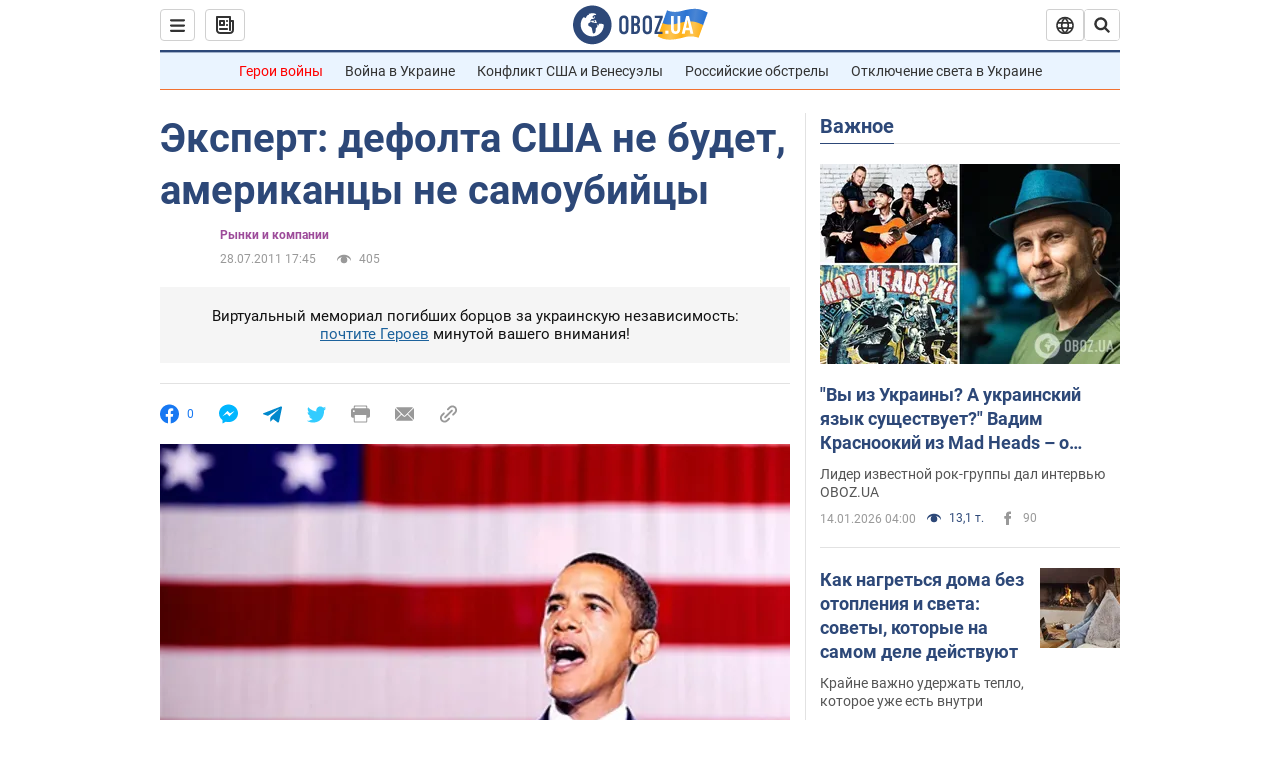

--- FILE ---
content_type: application/x-javascript; charset=utf-8
request_url: https://servicer.idealmedia.io/1418748/1?nocmp=1&sessionId=696848de-03220&sessionPage=1&sessionNumberWeek=1&sessionNumber=1&scale_metric_1=64.00&scale_metric_2=256.00&scale_metric_3=100.00&cbuster=1768442078309501354427&pvid=3dd75960-c06b-41ce-accd-6c613c4a96c5&implVersion=11&lct=1763555100&mp4=1&ap=1&consentStrLen=0&wlid=64aba226-0dbf-4a14-8548-3a0898618c06&uniqId=0754f&niet=4g&nisd=false&evt=%5B%7B%22event%22%3A1%2C%22methods%22%3A%5B1%2C2%5D%7D%2C%7B%22event%22%3A2%2C%22methods%22%3A%5B1%2C2%5D%7D%5D&pv=5&jsv=es6&dpr=1&hashCommit=cbd500eb&apt=2011-07-28T17%3A45%3A00&tfre=4234&w=0&h=1&tl=150&tlp=1&sz=0x1&szp=1&szl=1&cxurl=https%3A%2F%2Ffinance.obozrevatel.com%2Feconomy%2Fekspert-defolta-ssha-ne-budet-amerikantsyi-ne-samoubijtsyi.htm&ref=&lu=https%3A%2F%2Ffinance.obozrevatel.com%2Feconomy%2Fekspert-defolta-ssha-ne-budet-amerikantsyi-ne-samoubijtsyi.htm
body_size: 964
content:
var _mgq=_mgq||[];
_mgq.push(["IdealmediaLoadGoods1418748_0754f",[
["ua.tribuna.com","11946420","1","Дружина Усика потрапила у скандал через фото","Катерина Усик – дружина українського боксера та чемпіона світу у надважкій вазі за версіями WBC/WBA/IBF у надважкій вазі Олександра Усика у новорічну ніч опублікувала серію сімейних світлин.Але користувачі мережі звернули увагу на одне фото подружжя","0","","","","Af3TgLRpME7qZAVI3AvW3rjF2GlzTL_mmMvGz5C9Cpg0SzVyF_SAN_yRZlnvElbRJP9NESf5a0MfIieRFDqB_Kldt0JdlZKDYLbkLtP-Q-Wk9stT-bBEYjhPtvqgS9Ro",{"i":"https://s-img.idealmedia.io/n/11946420/45x45/285x0x630x630/aHR0cDovL2ltZ2hvc3RzLmNvbS90LzQyNjAwMi83MjRjNWFmM2ZkYTA0YmI1MTg0ZTBjM2QxYTYzMDJmOC5qcGc.webp?v=1768442078-8q2o-yCO8krywPhEhGlpIw206NaKhm1C5aQAiK8LF-g","l":"https://clck.idealmedia.io/pnews/11946420/i/1298901/pp/1/1?h=Af3TgLRpME7qZAVI3AvW3rjF2GlzTL_mmMvGz5C9Cpg0SzVyF_SAN_yRZlnvElbRJP9NESf5a0MfIieRFDqB_Kldt0JdlZKDYLbkLtP-Q-Wk9stT-bBEYjhPtvqgS9Ro&utm_campaign=obozrevatel.com&utm_source=obozrevatel.com&utm_medium=referral&rid=265e168a-f1b5-11f0-bebb-d404e6f98490&tt=Direct&att=3&afrd=296&iv=11&ct=1&gdprApplies=0&muid=q0eCkQzOuFSh&st=-300&mp4=1&h2=RGCnD2pppFaSHdacZpvmnoTb7XFiyzmF87A5iRFByjsgNjusZyjGo1rMnMT1hEiOhumDt6a8mN7o5CH77ZLjIg**","adc":[],"sdl":0,"dl":"","category":"Шоу-бизнес","dbbr":0,"bbrt":0,"type":"e","media-type":"static","clicktrackers":[],"cta":"Читати далі","cdt":"","tri":"265e2c58-f1b5-11f0-bebb-d404e6f98490","crid":"11946420"}],],
{"awc":{},"dt":"desktop","ts":"","tt":"Direct","isBot":1,"h2":"RGCnD2pppFaSHdacZpvmnoTb7XFiyzmF87A5iRFByjsgNjusZyjGo1rMnMT1hEiOhumDt6a8mN7o5CH77ZLjIg**","ats":0,"rid":"265e168a-f1b5-11f0-bebb-d404e6f98490","pvid":"3dd75960-c06b-41ce-accd-6c613c4a96c5","iv":11,"brid":32,"muidn":"q0eCkQzOuFSh","dnt":2,"cv":2,"afrd":296,"consent":true,"adv_src_id":39175}]);
_mgqp();
